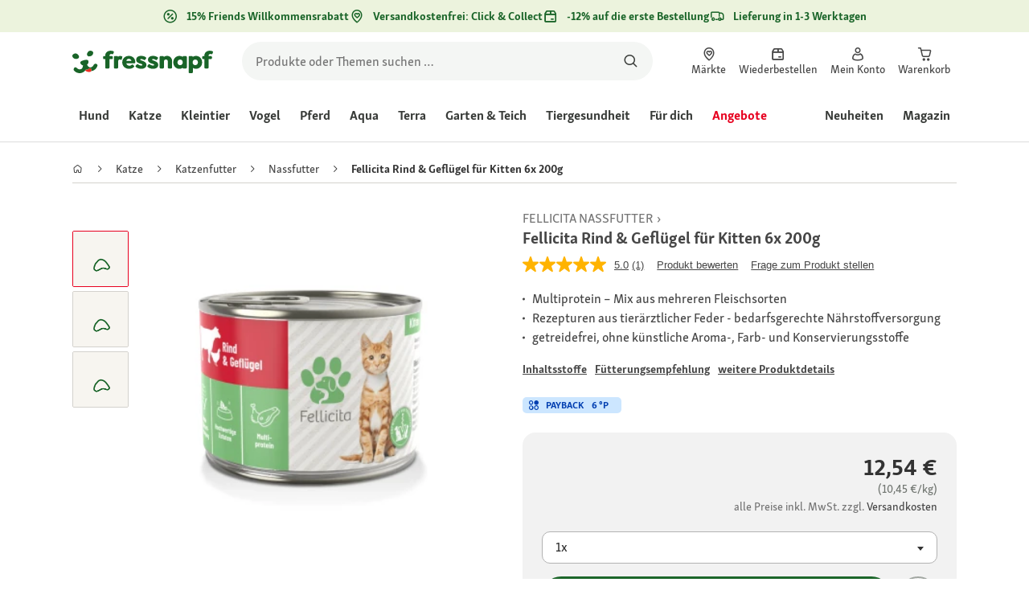

--- FILE ---
content_type: application/javascript;charset=utf-8
request_url: https://api.bazaarvoice.com/data/batch.json?passkey=caQybhNMMlogBOEuCuCMdMImaE7RnB3gIVYLuGOUZH6vw&apiversion=5.5&displaycode=17328-de_de&resource.q0=products&filter.q0=id%3Aeq%3A1451599&stats.q0=questions%2Creviews&filteredstats.q0=questions%2Creviews&filter_questions.q0=contentlocale%3Aeq%3Ade*%2Cda*%2Cen*%2Cfr*%2Cnl*%2Cpl*%2Cde_DE&filter_answers.q0=contentlocale%3Aeq%3Ade*%2Cda*%2Cen*%2Cfr*%2Cnl*%2Cpl*%2Cde_DE&filter_reviews.q0=contentlocale%3Aeq%3Ade*%2Cda*%2Cen*%2Cfr*%2Cnl*%2Cpl*%2Cde_DE&filter_reviewcomments.q0=contentlocale%3Aeq%3Ade*%2Cda*%2Cen*%2Cfr*%2Cnl*%2Cpl*%2Cde_DE&resource.q1=questions&filter.q1=productid%3Aeq%3A1451599&filter.q1=contentlocale%3Aeq%3Ade*%2Cda*%2Cen*%2Cfr*%2Cnl*%2Cpl*%2Cde_DE&sort.q1=lastapprovedanswersubmissiontime%3Adesc&stats.q1=questions&filteredstats.q1=questions&include.q1=authors%2Cproducts%2Canswers&filter_questions.q1=contentlocale%3Aeq%3Ade*%2Cda*%2Cen*%2Cfr*%2Cnl*%2Cpl*%2Cde_DE&filter_answers.q1=contentlocale%3Aeq%3Ade*%2Cda*%2Cen*%2Cfr*%2Cnl*%2Cpl*%2Cde_DE&limit.q1=10&offset.q1=0&limit_answers.q1=10&resource.q2=reviews&filter.q2=isratingsonly%3Aeq%3Afalse&filter.q2=productid%3Aeq%3A1451599&filter.q2=contentlocale%3Aeq%3Ade*%2Cda*%2Cen*%2Cfr*%2Cnl*%2Cpl*%2Cde_DE&sort.q2=relevancy%3Aa1&stats.q2=reviews&filteredstats.q2=reviews&include.q2=authors%2Cproducts%2Ccomments&filter_reviews.q2=contentlocale%3Aeq%3Ade*%2Cda*%2Cen*%2Cfr*%2Cnl*%2Cpl*%2Cde_DE&filter_reviewcomments.q2=contentlocale%3Aeq%3Ade*%2Cda*%2Cen*%2Cfr*%2Cnl*%2Cpl*%2Cde_DE&filter_comments.q2=contentlocale%3Aeq%3Ade*%2Cda*%2Cen*%2Cfr*%2Cnl*%2Cpl*%2Cde_DE&limit.q2=4&offset.q2=0&limit_comments.q2=3&callback=BV._internal.dataHandler0
body_size: 2508
content:
BV._internal.dataHandler0({"Errors":[],"BatchedResultsOrder":["q1","q2","q0"],"HasErrors":false,"TotalRequests":3,"BatchedResults":{"q1":{"Id":"q1","Limit":10,"Offset":0,"TotalResults":0,"Locale":"de_DE","Results":[],"Includes":{},"HasErrors":false,"Errors":[]},"q2":{"Id":"q2","Limit":4,"Offset":0,"TotalResults":1,"Locale":"de_DE","Results":[{"Id":"1168615015","CID":"132c4248-7c8f-585e-a09a-aebe5cf78ac0","SourceClient":"fressnapf","Badges":{"verifiedPurchaser":{"ContentType":"REVIEW","Id":"verifiedPurchaser","BadgeType":"Custom"},"WhereDidYouPurchaseonline":{"ContentType":"REVIEW","Id":"WhereDidYouPurchaseonline","BadgeType":"Custom"}},"BadgesOrder":["verifiedPurchaser","WhereDidYouPurchaseonline"],"LastModeratedTime":"2024-07-30T10:16:53.000+00:00","LastModificationTime":"2024-07-30T10:16:53.000+00:00","ProductId":"1451599","OriginalProductName":"Fellicita Rind & Gefl\u00FCgel f\u00FCr Kitten 6x 200g","CampaignId":"BV_PIE_MPR","AuthorId":"m4yxbjbe54yzlqnpxsdfm3fsz","ContentLocale":"de_DE","IsFeatured":false,"TotalInappropriateFeedbackCount":0,"TotalClientResponseCount":0,"TotalCommentCount":0,"Rating":5,"SecondaryRatingsOrder":["Quality","Value","Petsatisfaction"],"IsRatingsOnly":false,"IsRecommended":true,"TotalFeedbackCount":0,"TotalNegativeFeedbackCount":0,"TotalPositiveFeedbackCount":0,"ModerationStatus":"APPROVED","SubmissionId":"r217328-de_172233318ulcQ4Ikep","SubmissionTime":"2024-07-30T09:52:54.000+00:00","ReviewText":"War super zufrieden  meine zwei K\u00E4tzchen liieben es sehr","Title":"Nassfutter  meine zwei K\u00E4tzchen liieben es sehr","UserNickname":"Sabi e","SecondaryRatings":{"Value":{"Value":5,"Id":"Value","ValueRange":5,"MaxLabel":null,"ValueLabel":null,"DisplayType":"NORMAL","Label":null,"MinLabel":null},"Quality":{"Value":5,"Id":"Quality","ValueRange":5,"MaxLabel":null,"ValueLabel":null,"DisplayType":"NORMAL","Label":null,"MinLabel":null},"Petsatisfaction":{"Value":5,"Id":"Petsatisfaction","ValueRange":5,"MaxLabel":null,"ValueLabel":null,"DisplayType":"NORMAL","Label":null,"MinLabel":null}},"CommentIds":[],"Pros":null,"Videos":[],"TagDimensionsOrder":[],"AdditionalFieldsOrder":[],"Cons":null,"ContextDataValuesOrder":[],"Helpfulness":null,"IsSyndicated":false,"RatingRange":5,"ProductRecommendationIds":[],"TagDimensions":{},"AdditionalFields":{},"ClientResponses":[],"InappropriateFeedbackList":[],"ContextDataValues":{},"UserLocation":null,"Photos":[]}],"Includes":{"Products":{"1451599":{"FamilyIds":["1451599_base"],"EANs":["4260392314024"],"Description":"Konsistenz: besonders leckere feinst\u00FCckige und weiche Pastete - Bedarfsgerechte N\u00E4hrstoffversorgung f\u00FCr heranwachsende Katzen \u2013 Ausgewogenes Ca:P-Verh\u00E4ltnis 1,2:1 \u2013 Hergestellt in Deutschland aus sorgf\u00E4ltig ausgew\u00E4hlten Rohstoffen - In 200 g und 400 g Dosen erh\u00E4ltlich. \n\nVerloren im Futterdschungel? Welches Futter ist wirklich mit hauseigenem Sachverstand und Expertise entwickelt? Bei Fellicita k\u00F6nnen Sie sicher sein, dass die Rezepturen f\u00FCr Katzen und Hunde aus tier\u00E4rztlicher Feder nicht nur einmalig nach FEDIAF-Standards konzipiert wurden, sondern auch laufend gem\u00E4\u00DF aktuellen wissenschaftlichen Erkenntnissen \u00FCberpr\u00FCft werden. Das Sortiment umfasst Mono- und Multiprotein-Nassfutter mit kurzer Zutatenliste und transparenten Rezepturkonzepten; hergestellt in Deutschland. Die besonders leckere, weiche und feine Pastete \u00FCberzeugt auch Gourmet-Katzen. Tierfreunde vertrauen Fellicita, denn: gesundes Futter \u2013 gl\u00FCckliches Leben!","AttributesOrder":["AVAILABILITY","BV_FE_EXPAND","BV_FE_FAMILY","GTIN14"],"Attributes":{"AVAILABILITY":{"Id":"AVAILABILITY","Values":[{"Value":"True","Locale":null}]},"BV_FE_EXPAND":{"Id":"BV_FE_EXPAND","Values":[{"Value":"BV_FE_FAMILY:1451599_base","Locale":null}]},"BV_FE_FAMILY":{"Id":"BV_FE_FAMILY","Values":[{"Value":"1451599_base","Locale":null}]},"GTIN14":{"Id":"GTIN14","Values":[{"Value":"04260392314024","Locale":null}]}},"Name":"Fellicita Rind & Gefl\u00FCgel f\u00FCr Kitten 6x 200g","ImageUrl":"https://media.os.fressnapf.com/products-v2/8/5/0/9/8509357788ec645e53c1acfa7bdbb067347fb628_1451599_0_de_172236f4300948708e4a43142a4d98b9.png","Id":"1451599","CategoryId":"46943f40ab5f695fbb4e86b372143a65","BrandExternalId":"7484ed15ecb9ef88ab70dfaf3154f005","Brand":{"Id":"7484ed15ecb9ef88ab70dfaf3154f005","Name":"Fellicita"},"Active":true,"ProductPageUrl":"https://www.fressnapf.de/p/fellicita-rind--gefluegel-fuer-kitten-6x-200g-1451599/","Disabled":false,"ManufacturerPartNumbers":[],"ReviewIds":[],"UPCs":[],"QuestionIds":[],"ISBNs":[],"ModelNumbers":[],"StoryIds":[],"ReviewStatistics":{"HelpfulVoteCount":0,"RatingsOnlyReviewCount":0,"TotalReviewCount":1,"AverageOverallRating":5.0,"NotRecommendedCount":0,"FeaturedReviewCount":0,"SecondaryRatingsAveragesOrder":["Quality","Value","Petsatisfaction"],"SecondaryRatingsAverages":{"Value":{"Id":"Value","AverageRating":5.0,"DisplayType":"NORMAL","MaxLabel":null,"MinLabel":null,"ValueRange":5},"Quality":{"Id":"Quality","AverageRating":5.0,"DisplayType":"NORMAL","MaxLabel":null,"MinLabel":null,"ValueRange":5},"Petsatisfaction":{"Id":"Petsatisfaction","AverageRating":5.0,"DisplayType":"NORMAL","MaxLabel":null,"MinLabel":null,"ValueRange":5}},"NotHelpfulVoteCount":0,"ContextDataDistributionOrder":["WhereDidYouPurchase"],"ContextDataDistribution":{"WhereDidYouPurchase":{"Id":"WhereDidYouPurchase","Values":[{"Count":1,"Value":"online"}]}},"RatingDistribution":[{"RatingValue":5,"Count":1}],"RecommendedCount":1,"FirstSubmissionTime":"2024-07-30T09:52:54.000+00:00","LastSubmissionTime":"2024-07-30T09:52:54.000+00:00","TagDistribution":{},"OverallRatingRange":5,"TagDistributionOrder":[],"IntelligentTrustMarkDisplayEligible":true},"TotalReviewCount":1,"FilteredReviewStatistics":{"HelpfulVoteCount":0,"RatingsOnlyReviewCount":0,"TotalReviewCount":1,"AverageOverallRating":5.0,"NotRecommendedCount":0,"FeaturedReviewCount":0,"SecondaryRatingsAveragesOrder":["Quality","Value","Petsatisfaction"],"SecondaryRatingsAverages":{"Value":{"Id":"Value","AverageRating":5.0,"DisplayType":"NORMAL","MaxLabel":null,"MinLabel":null,"ValueRange":5},"Quality":{"Id":"Quality","AverageRating":5.0,"DisplayType":"NORMAL","MaxLabel":null,"MinLabel":null,"ValueRange":5},"Petsatisfaction":{"Id":"Petsatisfaction","AverageRating":5.0,"DisplayType":"NORMAL","MaxLabel":null,"MinLabel":null,"ValueRange":5}},"NotHelpfulVoteCount":0,"ContextDataDistributionOrder":["WhereDidYouPurchase"],"ContextDataDistribution":{"WhereDidYouPurchase":{"Id":"WhereDidYouPurchase","Values":[{"Count":1,"Value":"online"}]}},"RatingDistribution":[{"RatingValue":5,"Count":1}],"RecommendedCount":1,"FirstSubmissionTime":"2024-07-30T09:52:54.000+00:00","LastSubmissionTime":"2024-07-30T09:52:54.000+00:00","TagDistribution":{},"OverallRatingRange":5,"TagDistributionOrder":[]}}},"ProductsOrder":["1451599"],"Authors":{"m4yxbjbe54yzlqnpxsdfm3fsz":{"Id":"m4yxbjbe54yzlqnpxsdfm3fsz","ContributorRank":"TOP_500","UserNickname":"Sabi e","LastModeratedTime":"2023-06-06T18:17:00.000+00:00","ModerationStatus":"APPROVED","SubmissionTime":"2023-06-06T17:47:59.000+00:00","ThirdPartyIds":[],"SecondaryRatings":{},"Avatar":{},"ProductRecommendationIds":[],"Videos":[],"BadgesOrder":[],"Location":null,"ContextDataValuesOrder":[],"CommentIds":[],"AdditionalFieldsOrder":[],"AdditionalFields":{},"Badges":{},"StoryIds":[],"QuestionIds":[],"ContextDataValues":{},"AnswerIds":[],"SecondaryRatingsOrder":[],"ReviewIds":[],"SubmissionId":null,"Photos":[],"ReviewStatistics":{"RatingsOnlyReviewCount":0,"NotRecommendedCount":1,"TotalReviewCount":23,"NotHelpfulVoteCount":0,"RatingDistribution":[{"RatingValue":5,"Count":20},{"RatingValue":4,"Count":2},{"RatingValue":3,"Count":1}],"RecommendedCount":21,"HelpfulVoteCount":3,"FirstSubmissionTime":"2023-06-06T17:48:42.000+00:00","LastSubmissionTime":"2024-07-30T09:52:54.000+00:00","FeaturedReviewCount":0,"AverageOverallRating":4.826086956521739,"ContextDataDistribution":{},"ContextDataDistributionOrder":[],"SecondaryRatingsAveragesOrder":[],"SecondaryRatingsAverages":{},"TagDistribution":{},"OverallRatingRange":5,"TagDistributionOrder":[]},"TotalReviewCount":23,"FilteredReviewStatistics":{"RatingsOnlyReviewCount":0,"NotRecommendedCount":0,"TotalReviewCount":1,"NotHelpfulVoteCount":0,"RatingDistribution":[{"RatingValue":5,"Count":1}],"RecommendedCount":1,"HelpfulVoteCount":0,"FirstSubmissionTime":"2024-07-30T09:52:54.000+00:00","LastSubmissionTime":"2024-07-30T09:52:54.000+00:00","FeaturedReviewCount":0,"AverageOverallRating":5.0,"ContextDataDistribution":{},"ContextDataDistributionOrder":[],"SecondaryRatingsAveragesOrder":[],"SecondaryRatingsAverages":{},"TagDistribution":{},"OverallRatingRange":5,"TagDistributionOrder":[]}}},"AuthorsOrder":["m4yxbjbe54yzlqnpxsdfm3fsz"]},"HasErrors":false,"Errors":[]},"q0":{"Id":"q0","Limit":10,"Offset":0,"TotalResults":1,"Locale":"de_DE","Results":[{"FamilyIds":["1451599_base"],"EANs":["4260392314024"],"Description":"Konsistenz: besonders leckere feinst\u00FCckige und weiche Pastete - Bedarfsgerechte N\u00E4hrstoffversorgung f\u00FCr heranwachsende Katzen \u2013 Ausgewogenes Ca:P-Verh\u00E4ltnis 1,2:1 \u2013 Hergestellt in Deutschland aus sorgf\u00E4ltig ausgew\u00E4hlten Rohstoffen - In 200 g und 400 g Dosen erh\u00E4ltlich. \n\nVerloren im Futterdschungel? Welches Futter ist wirklich mit hauseigenem Sachverstand und Expertise entwickelt? Bei Fellicita k\u00F6nnen Sie sicher sein, dass die Rezepturen f\u00FCr Katzen und Hunde aus tier\u00E4rztlicher Feder nicht nur einmalig nach FEDIAF-Standards konzipiert wurden, sondern auch laufend gem\u00E4\u00DF aktuellen wissenschaftlichen Erkenntnissen \u00FCberpr\u00FCft werden. Das Sortiment umfasst Mono- und Multiprotein-Nassfutter mit kurzer Zutatenliste und transparenten Rezepturkonzepten; hergestellt in Deutschland. Die besonders leckere, weiche und feine Pastete \u00FCberzeugt auch Gourmet-Katzen. Tierfreunde vertrauen Fellicita, denn: gesundes Futter \u2013 gl\u00FCckliches Leben!","AttributesOrder":["AVAILABILITY","BV_FE_EXPAND","BV_FE_FAMILY","GTIN14"],"Attributes":{"AVAILABILITY":{"Id":"AVAILABILITY","Values":[{"Value":"True","Locale":null}]},"BV_FE_EXPAND":{"Id":"BV_FE_EXPAND","Values":[{"Value":"BV_FE_FAMILY:1451599_base","Locale":null}]},"BV_FE_FAMILY":{"Id":"BV_FE_FAMILY","Values":[{"Value":"1451599_base","Locale":null}]},"GTIN14":{"Id":"GTIN14","Values":[{"Value":"04260392314024","Locale":null}]}},"Name":"Fellicita Rind & Gefl\u00FCgel f\u00FCr Kitten 6x 200g","ImageUrl":"https://media.os.fressnapf.com/products-v2/8/5/0/9/8509357788ec645e53c1acfa7bdbb067347fb628_1451599_0_de_172236f4300948708e4a43142a4d98b9.png","Id":"1451599","CategoryId":"46943f40ab5f695fbb4e86b372143a65","BrandExternalId":"7484ed15ecb9ef88ab70dfaf3154f005","Brand":{"Id":"7484ed15ecb9ef88ab70dfaf3154f005","Name":"Fellicita"},"Active":true,"ProductPageUrl":"https://www.fressnapf.de/p/fellicita-rind--gefluegel-fuer-kitten-6x-200g-1451599/","Disabled":false,"ManufacturerPartNumbers":[],"ReviewIds":[],"UPCs":[],"QuestionIds":[],"ISBNs":[],"ModelNumbers":[],"StoryIds":[],"ReviewStatistics":{"HelpfulVoteCount":0,"RatingsOnlyReviewCount":0,"TotalReviewCount":1,"AverageOverallRating":5.0,"NotRecommendedCount":0,"FeaturedReviewCount":0,"SecondaryRatingsAveragesOrder":["Quality","Value","Petsatisfaction"],"SecondaryRatingsAverages":{"Value":{"Id":"Value","AverageRating":5.0,"DisplayType":"NORMAL","MaxLabel":null,"MinLabel":null,"ValueRange":5},"Quality":{"Id":"Quality","AverageRating":5.0,"DisplayType":"NORMAL","MaxLabel":null,"MinLabel":null,"ValueRange":5},"Petsatisfaction":{"Id":"Petsatisfaction","AverageRating":5.0,"DisplayType":"NORMAL","MaxLabel":null,"MinLabel":null,"ValueRange":5}},"NotHelpfulVoteCount":0,"ContextDataDistributionOrder":["WhereDidYouPurchase"],"ContextDataDistribution":{"WhereDidYouPurchase":{"Id":"WhereDidYouPurchase","Values":[{"Count":1,"Value":"online"}]}},"RatingDistribution":[{"RatingValue":5,"Count":1}],"RecommendedCount":1,"FirstSubmissionTime":"2024-07-30T09:52:54.000+00:00","LastSubmissionTime":"2024-07-30T09:52:54.000+00:00","TagDistribution":{},"OverallRatingRange":5,"TagDistributionOrder":[],"IntelligentTrustMarkDisplayEligible":true},"TotalReviewCount":1,"QAStatistics":{"QuestionHelpfulVoteCount":0,"FirstAnswerTime":null,"LastQuestionAnswerTime":null,"FirstQuestionTime":null,"FeaturedAnswerCount":0,"LastAnswerTime":null,"TagDistribution":{},"ContextDataDistribution":{},"TotalAnswerCount":0,"FeaturedQuestionCount":0,"LastQuestionTime":null,"QuestionNotHelpfulVoteCount":0,"BestAnswerCount":0,"TagDistributionOrder":[],"AnswerHelpfulVoteCount":0,"HelpfulVoteCount":0,"AnswerNotHelpfulVoteCount":0,"TotalQuestionCount":0,"ContextDataDistributionOrder":[]},"TotalQuestionCount":0,"TotalAnswerCount":0,"FilteredReviewStatistics":{"HelpfulVoteCount":0,"RatingsOnlyReviewCount":0,"TotalReviewCount":1,"AverageOverallRating":5.0,"NotRecommendedCount":0,"FeaturedReviewCount":0,"SecondaryRatingsAveragesOrder":["Quality","Value","Petsatisfaction"],"SecondaryRatingsAverages":{"Value":{"Id":"Value","AverageRating":5.0,"DisplayType":"NORMAL","MaxLabel":null,"MinLabel":null,"ValueRange":5},"Quality":{"Id":"Quality","AverageRating":5.0,"DisplayType":"NORMAL","MaxLabel":null,"MinLabel":null,"ValueRange":5},"Petsatisfaction":{"Id":"Petsatisfaction","AverageRating":5.0,"DisplayType":"NORMAL","MaxLabel":null,"MinLabel":null,"ValueRange":5}},"NotHelpfulVoteCount":0,"ContextDataDistributionOrder":["WhereDidYouPurchase"],"ContextDataDistribution":{"WhereDidYouPurchase":{"Id":"WhereDidYouPurchase","Values":[{"Count":1,"Value":"online"}]}},"RatingDistribution":[{"RatingValue":5,"Count":1}],"RecommendedCount":1,"FirstSubmissionTime":"2024-07-30T09:52:54.000+00:00","LastSubmissionTime":"2024-07-30T09:52:54.000+00:00","TagDistribution":{},"OverallRatingRange":5,"TagDistributionOrder":[]},"FilteredQAStatistics":{"QuestionHelpfulVoteCount":0,"FirstAnswerTime":null,"LastQuestionAnswerTime":null,"FirstQuestionTime":null,"FeaturedAnswerCount":0,"LastAnswerTime":null,"TagDistribution":{},"ContextDataDistribution":{},"TotalAnswerCount":0,"FeaturedQuestionCount":0,"LastQuestionTime":null,"QuestionNotHelpfulVoteCount":0,"BestAnswerCount":0,"TagDistributionOrder":[],"AnswerHelpfulVoteCount":0,"HelpfulVoteCount":0,"AnswerNotHelpfulVoteCount":0,"TotalQuestionCount":0,"ContextDataDistributionOrder":[]}}],"Includes":{},"HasErrors":false,"Errors":[]}},"SuccessfulRequests":3,"FailedRequests":0})